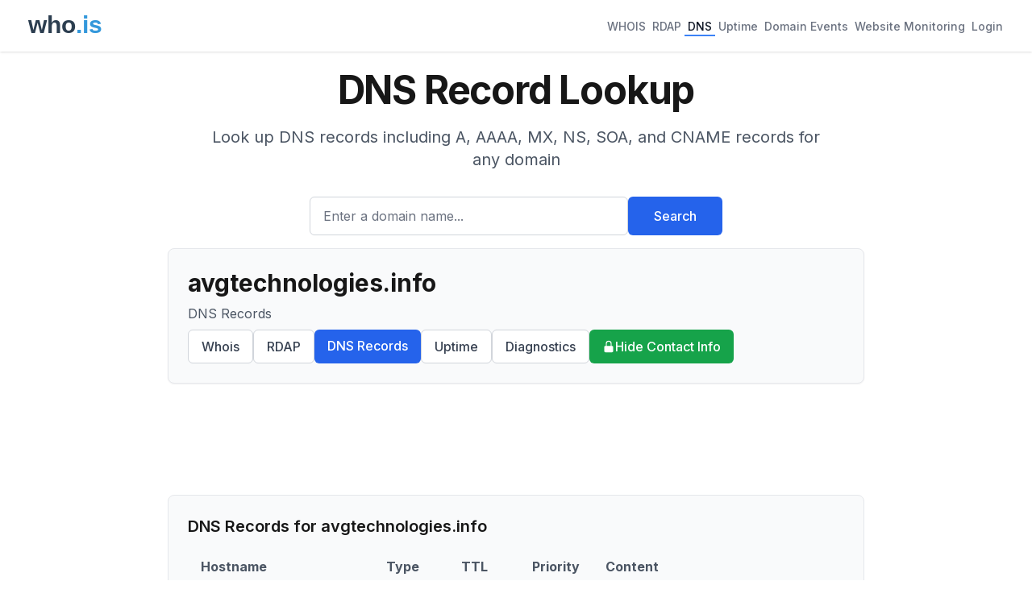

--- FILE ---
content_type: text/html; charset=utf-8
request_url: https://who.is/dns/avgtechnologies.info
body_size: 8718
content:
<!DOCTYPE html><html lang="en"><head><meta charSet="utf-8"/><meta name="viewport" content="width=device-width, initial-scale=1"/><link rel="stylesheet" href="/_next/static/css/9c14808f265e46e2.css" data-precedence="next"/><link rel="preload" as="script" fetchPriority="low" href="/_next/static/chunks/webpack-67b9969ecfae5c91.js"/><script src="/_next/static/chunks/4bd1b696-cc729d47eba2cee4.js" async=""></script><script src="/_next/static/chunks/5964-909c2aa918bcc589.js" async=""></script><script src="/_next/static/chunks/main-app-45029227ef2838e7.js" async=""></script><script src="/_next/static/chunks/app/(with-ads)/layout-2815b7572c390484.js" async=""></script><script src="/_next/static/chunks/6874-414075bb21e16c80.js" async=""></script><script src="/_next/static/chunks/3063-1ee9e2c4135c2cb9.js" async=""></script><script src="/_next/static/chunks/app/layout-7eb09c93c71210a0.js" async=""></script><script src="/_next/static/chunks/app/(with-ads)/dns/%5Bdomain%5D/page-a26573a26835d289.js" async=""></script><link rel="preload" href="https://pagead2.googlesyndication.com/pagead/js/adsbygoogle.js?client=ca-pub-6047099707314605" as="script" crossorigin=""/><meta name="next-size-adjust" content=""/><title>avgtechnologies.info DNS Information - Who.is</title><meta name="description" content="avgtechnologies.info DNS information. DNS records such SOA, TTL, MX, TXT and more."/><meta name="keywords" content="whois lookup,domain search,rdap lookup,dns lookup,domain information,ip lookup,domain availability,domain registration data,domain name"/><link rel="icon" href="/favicon.ico" type="image/x-icon" sizes="48x48"/><script src="/_next/static/chunks/polyfills-42372ed130431b0a.js" noModule=""></script></head><body class="__className_f367f3"><div hidden=""><!--$--><!--/$--></div><div class="min-h-screen flex flex-col"><header class="bg-white shadow"><nav class="mx-auto max-w-7xl px-4 sm:px-6 lg:px-8"><div class="flex flex-wrap h-auto min-h-16 py-2 justify-between items-center"><div class="flex-shrink-0 mr-4"><a href="/"><img alt="who.is" width="120" height="50" decoding="async" data-nimg="1" style="color:transparent" src="/whois-logo-new.svg"/></a></div><div class="flex flex-wrap gap-4"><a class="inline-flex items-center px-1 pt-1 text-sm font-medium border-b-2 text-gray-500 border-transparent hover:text-gray-700 hover:border-gray-300" href="/whois">WHOIS</a><a class="inline-flex items-center px-1 pt-1 text-sm font-medium border-b-2 text-gray-500 border-transparent hover:text-gray-700 hover:border-gray-300" href="/rdap">RDAP</a><a class="inline-flex items-center px-1 pt-1 text-sm font-medium border-b-2 text-gray-900 border-blue-500" href="/dns">DNS</a><a class="inline-flex items-center px-1 pt-1 text-sm font-medium border-b-2 text-gray-500 border-transparent hover:text-gray-700 hover:border-gray-300" href="/uptime">Uptime</a><a class="inline-flex items-center px-1 pt-1 text-sm font-medium border-b-2 text-gray-500 border-transparent hover:text-gray-700 hover:border-gray-300" href="/domains/events">Domain Events</a><a class="inline-flex items-center px-1 pt-1 text-sm font-medium border-b-2 text-gray-500 border-transparent hover:text-gray-700 hover:border-gray-300" href="/website-monitoring">Website Monitoring</a><a class="inline-flex items-center px-1 pt-1 text-sm font-medium border-b-2 text-gray-500 border-transparent hover:text-gray-700 hover:border-gray-300" href="#">Login</a></div></div></nav></header><main class="flex-grow"><div class="container mx-auto px-4 py-2 max-w-4xl"><div class="bg-background"><div class="mx-auto max-w-7xl px-4 py-4 sm:px-6 sm:py-4 lg:px-8"><div class="text-center"><h1 class="text-4xl font-bold tracking-tight text-foreground sm:text-5xl">DNS Record Lookup</h1><p class="mx-auto mt-3 max-w-md text-base text-gray-600 sm:text-lg md:mt-5 md:max-w-3xl md:text-xl">Look up DNS records including A, AAAA, MX, NS, SOA, and CNAME records for any domain</p><form class="mt-8 sm:mx-auto sm:max-w-lg"><div class="flex flex-col sm:flex-row gap-3"><div class="flex-1"><label for="search" class="sr-only">Enter a domain name...</label><input id="search" type="text" class="block w-full rounded-md border border-gray-300 px-4 py-3 text-base placeholder-gray-500 focus:border-blue-600 focus:ring-blue-600 h-12" placeholder="Enter a domain name..." value=""/></div><button type="submit" class="btn btn-primary h-12 px-8 whitespace-nowrap">Search</button></div></form></div></div></div><div class="bg-gray-50 rounded-lg shadow-sm p-6 mb-4 border border-gray-200"><h1 class="text-3xl font-bold break-words mb-2">avgtechnologies.info</h1><p class="text-gray-600 mb-2">DNS Records</p><div class="flex flex-wrap gap-2"><a class="btn btn-secondary" href="/whois/avgtechnologies.info">Whois</a><a class="btn btn-secondary" href="/rdap/avgtechnologies.info">RDAP</a><a class="btn btn-primary" href="/dns/avgtechnologies.info">DNS Records</a><a class="btn btn-secondary" href="/uptime/avgtechnologies.info">Uptime</a><a class="btn btn-secondary" href="/tools/avgtechnologies.info">Diagnostics</a><a class="bg-green-600 text-white hover:bg-green-700 px-4 py-2 rounded-md font-medium transition-colors flex items-center gap-1" href="/privacy/avgtechnologies.info"><svg xmlns="http://www.w3.org/2000/svg" viewBox="0 0 20 20" fill="currentColor" class="w-4 h-4"><path fill-rule="evenodd" d="M10 1a4.5 4.5 0 00-4.5 4.5V9H5a2 2 0 00-2 2v6a2 2 0 002 2h10a2 2 0 002-2v-6a2 2 0 00-2-2h-.5V5.5A4.5 4.5 0 0010 1zm3 8V5.5a3 3 0 10-6 0V9h6z" clip-rule="evenodd"></path></svg>Hide Contact Info</a></div></div><div class="ad-placement my-6"><div class="ad-container " style="display:block"><ins class="adsbygoogle" style="display:block" data-ad-client="ca-pub-6047099707314605" data-ad-slot="6652256330" data-ad-format="horizontal" data-full-width-responsive="true"></ins></div></div><div class="bg-gray-50 rounded-lg p-6 border border-gray-200"><h2 class="text-xl font-semibold mb-4">DNS Records for <!-- -->avgtechnologies.info</h2><div class="overflow-x-auto"><table class="min-w-full"><thead><tr class="border-b border-gray-200"><th class="text-left py-2 px-4 text-gray-600">Hostname</th><th class="text-left py-2 px-4 text-gray-600">Type</th><th class="text-left py-2 px-4 text-gray-600">TTL</th><th class="text-left py-2 px-4 text-gray-600">Priority</th><th class="text-left py-2 px-4 text-gray-600">Content</th></tr></thead><tbody><tr class="border-b border-gray-100"><td class="py-2 px-4">avgtechnologies.info</td><td class="py-2 px-4">NS</td><td class="py-2 px-4">0</td><td class="py-2 px-4"></td><td class="py-2 px-4"><a class="text-blue-600 hover:underline" href="/nameserver/a11-66.akam.net">a11-66.akam.net</a></td></tr><tr class="border-b border-gray-100"><td class="py-2 px-4">avgtechnologies.info</td><td class="py-2 px-4">NS</td><td class="py-2 px-4">0</td><td class="py-2 px-4"></td><td class="py-2 px-4"><a class="text-blue-600 hover:underline" href="/nameserver/a13-65.akam.net">a13-65.akam.net</a></td></tr><tr class="border-b border-gray-100"><td class="py-2 px-4">avgtechnologies.info</td><td class="py-2 px-4">NS</td><td class="py-2 px-4">0</td><td class="py-2 px-4"></td><td class="py-2 px-4"><a class="text-blue-600 hover:underline" href="/nameserver/a6-67.akam.net">a6-67.akam.net</a></td></tr><tr class="border-b border-gray-100"><td class="py-2 px-4">avgtechnologies.info</td><td class="py-2 px-4">NS</td><td class="py-2 px-4">0</td><td class="py-2 px-4"></td><td class="py-2 px-4"><a class="text-blue-600 hover:underline" href="/nameserver/a1-182.akam.net">a1-182.akam.net</a></td></tr><tr class="border-b border-gray-100"><td class="py-2 px-4">avgtechnologies.info</td><td class="py-2 px-4">NS</td><td class="py-2 px-4">0</td><td class="py-2 px-4"></td><td class="py-2 px-4"><a class="text-blue-600 hover:underline" href="/nameserver/a26-67.akam.net">a26-67.akam.net</a></td></tr><tr class="border-b border-gray-100"><td class="py-2 px-4">avgtechnologies.info</td><td class="py-2 px-4">NS</td><td class="py-2 px-4">0</td><td class="py-2 px-4"></td><td class="py-2 px-4"><a class="text-blue-600 hover:underline" href="/nameserver/a20-66.akam.net">a20-66.akam.net</a></td></tr><tr class="border-b border-gray-100"><td class="py-2 px-4">avgtechnologies.info</td><td class="py-2 px-4">A</td><td class="py-2 px-4">0</td><td class="py-2 px-4"></td><td class="py-2 px-4"><a class="text-blue-600 hover:underline" href="/whois-ip/ip-address/166.98.243.13">166.98.243.13</a></td></tr><tr class="border-b border-gray-100"><td class="py-2 px-4">avgtechnologies.info</td><td class="py-2 px-4">A</td><td class="py-2 px-4">0</td><td class="py-2 px-4"></td><td class="py-2 px-4"><a class="text-blue-600 hover:underline" href="/whois-ip/ip-address/69.94.64.88">69.94.64.88</a></td></tr><tr class="border-b border-gray-100"><td class="py-2 px-4">avgtechnologies.info</td><td class="py-2 px-4">SOA</td><td class="py-2 px-4">172800</td><td class="py-2 px-4"></td><td class="py-2 px-4">ns.grisoft.com hostmaster.grisoft.com 2023072003 86400 7200 1209600 172800</td></tr><tr class="border-b border-gray-100"><td class="py-2 px-4">www.avgtechnologies.info</td><td class="py-2 px-4">CNAME</td><td class="py-2 px-4">0</td><td class="py-2 px-4"></td><td class="py-2 px-4">redman.avast.com.edgesuite.net</td></tr><tr class="border-b border-gray-100"><td class="py-2 px-4">www.avgtechnologies.info</td><td class="py-2 px-4">AAAA</td><td class="py-2 px-4">0</td><td class="py-2 px-4"></td><td class="py-2 px-4">2600:1408:ec00:36::1736:7f31</td></tr><tr class="border-b border-gray-100"><td class="py-2 px-4">www.avgtechnologies.info</td><td class="py-2 px-4">AAAA</td><td class="py-2 px-4">0</td><td class="py-2 px-4"></td><td class="py-2 px-4">2600:1408:ec00:36::1736:7f2c</td></tr><tr class="border-b border-gray-100"><td class="py-2 px-4">www.avgtechnologies.info</td><td class="py-2 px-4">A</td><td class="py-2 px-4">0</td><td class="py-2 px-4"></td><td class="py-2 px-4"><a class="text-blue-600 hover:underline" href="/whois-ip/ip-address/2.18.67.77">2.18.67.77</a></td></tr><tr class="border-b border-gray-100"><td class="py-2 px-4">www.avgtechnologies.info</td><td class="py-2 px-4">A</td><td class="py-2 px-4">0</td><td class="py-2 px-4"></td><td class="py-2 px-4"><a class="text-blue-600 hover:underline" href="/whois-ip/ip-address/2.18.67.81">2.18.67.81</a></td></tr></tbody></table></div></div><div class="ad-placement my-8"><div class="ad-container " style="display:block"><ins class="adsbygoogle" style="display:block" data-ad-client="ca-pub-6047099707314605" data-ad-slot="8386503230" data-ad-format="auto" data-full-width-responsive="true"></ins></div></div><div class="bg-gray-50 rounded-lg p-6 mt-8 border border-gray-200"><h2 class="text-xl font-semibold mb-4">About DNS Records</h2><div class="prose prose-sm text-gray-600"><p>DNS (Domain Name System) records are instructions that provide information about a domain, including its IP addresses, mail servers, and other services. Common record types include:</p><ul><li><strong>SOA (Start of Authority)</strong> - Contains administrative information about the zone</li><li><strong>NS (Nameserver)</strong> - Specifies authoritative nameservers for the domain</li><li><strong>A (Address)</strong> - Maps a domain to an IPv4 address</li><li><strong>AAAA</strong> - Maps a domain to an IPv6 address</li><li><strong>CNAME (Canonical Name)</strong> - Creates an alias pointing to another domain</li><li><strong>MX (Mail Exchange)</strong> - Specifies mail servers for the domain</li></ul></div></div></div><!--$--><!--/$--></main><footer class="bg-white"><div class="mx-auto max-w-7xl px-4 py-12 sm:px-6 lg:px-8"><div class="border-t border-gray-200 pt-8"><div class="flex justify-center space-x-6 mb-4"><a class="text-base text-gray-500 hover:text-gray-900" href="/overview">Overview</a><a class="text-base text-gray-500 hover:text-gray-900" href="/faq">FAQ</a><a class="text-base text-gray-500 hover:text-gray-900" href="/terms">Terms</a><a class="text-base text-gray-500 hover:text-gray-900" href="/contact">Contact</a></div><p class="text-base text-gray-400 text-center">© <!-- -->2026<!-- --> who.is All rights reserved.</p></div></div></footer></div><script src="/_next/static/chunks/webpack-67b9969ecfae5c91.js" id="_R_" async=""></script><script>(self.__next_f=self.__next_f||[]).push([0])</script><script>self.__next_f.push([1,"1:\"$Sreact.fragment\"\n2:I[69243,[\"9442\",\"static/chunks/app/(with-ads)/layout-2815b7572c390484.js\"],\"\"]\n3:I[80848,[\"6874\",\"static/chunks/6874-414075bb21e16c80.js\",\"3063\",\"static/chunks/3063-1ee9e2c4135c2cb9.js\",\"7177\",\"static/chunks/app/layout-7eb09c93c71210a0.js\"],\"SessionProvider\"]\n4:I[78342,[\"6874\",\"static/chunks/6874-414075bb21e16c80.js\",\"3063\",\"static/chunks/3063-1ee9e2c4135c2cb9.js\",\"7177\",\"static/chunks/app/layout-7eb09c93c71210a0.js\"],\"default\"]\n5:I[87555,[],\"\"]\n6:I[31295,[],\"\"]\n7:I[32608,[\"6874\",\"static/chunks/6874-414075bb21e16c80.js\",\"3063\",\"static/chunks/3063-1ee9e2c4135c2cb9.js\",\"2634\",\"static/chunks/app/(with-ads)/dns/%5Bdomain%5D/page-a26573a26835d289.js\"],\"default\"]\n8:I[6874,[\"6874\",\"static/chunks/6874-414075bb21e16c80.js\",\"3063\",\"static/chunks/3063-1ee9e2c4135c2cb9.js\",\"2634\",\"static/chunks/app/(with-ads)/dns/%5Bdomain%5D/page-a26573a26835d289.js\"],\"\"]\nb:I[28393,[],\"\"]\nd:I[59665,[],\"OutletBoundary\"]\nf:I[74911,[],\"AsyncMetadataOutlet\"]\n11:I[59665,[],\"ViewportBoundary\"]\n13:I[59665,[],\"MetadataBoundary\"]\n14:\"$Sreact.suspense\"\n16:I[38175,[],\"IconMark\"]\n:HL[\"/_next/static/media/e4af272ccee01ff0-s.p.woff2\",\"font\",{\"crossOrigin\":\"\",\"type\":\"font/woff2\"}]\n:HL[\"/_next/static/css/9c14808f265e46e2.css\",\"style\"]\n"])</script><script>self.__next_f.push([1,"0:{\"P\":null,\"b\":\"JkXuPO-qFUKqEk8Afil1S\",\"p\":\"\",\"c\":[\"\",\"dns\",\"avgtechnologies.info\"],\"i\":false,\"f\":[[[\"\",{\"children\":[\"(with-ads)\",{\"children\":[\"dns\",{\"children\":[[\"domain\",\"avgtechnologies.info\",\"d\"],{\"children\":[\"__PAGE__\",{}]}]}]}]},\"$undefined\",\"$undefined\",true],[\"\",[\"$\",\"$1\",\"c\",{\"children\":[[[\"$\",\"link\",\"0\",{\"rel\":\"stylesheet\",\"href\":\"/_next/static/css/9c14808f265e46e2.css\",\"precedence\":\"next\",\"crossOrigin\":\"$undefined\",\"nonce\":\"$undefined\"}]],[\"$\",\"html\",null,{\"lang\":\"en\",\"children\":[[\"$\",\"head\",null,{\"children\":[[\"$\",\"$L2\",null,{\"strategy\":\"lazyOnload\",\"src\":\"https://www.googletagmanager.com/gtag/js?id=G-CWQW525XNV\",\"async\":true}],[\"$\",\"$L2\",null,{\"id\":\"gtag-init\",\"strategy\":\"afterInteractive\",\"children\":\"\\n          window.dataLayer = window.dataLayer || [];\\n          function gtag(){dataLayer.push(arguments);}\\n          gtag('js', new Date());\\n          gtag('config', 'G-CWQW525XNV');\\n        \"}]]}],[\"$\",\"body\",null,{\"className\":\"__className_f367f3\",\"children\":[\"$\",\"$L3\",null,{\"children\":[\"$\",\"div\",null,{\"className\":\"min-h-screen flex flex-col\",\"children\":[[\"$\",\"$L4\",null,{}],[\"$\",\"main\",null,{\"className\":\"flex-grow\",\"children\":[\"$\",\"$L5\",null,{\"parallelRouterKey\":\"children\",\"error\":\"$undefined\",\"errorStyles\":\"$undefined\",\"errorScripts\":\"$undefined\",\"template\":[\"$\",\"$L6\",null,{}],\"templateStyles\":\"$undefined\",\"templateScripts\":\"$undefined\",\"notFound\":[[\"$\",\"div\",null,{\"className\":\"container mx-auto px-4 py-2 max-w-4xl\",\"children\":[[\"$\",\"$L7\",null,{\"type\":\"rdap\",\"title\":\"Page Not Found\",\"description\":\"The page you're looking for doesn't exist. Try searching for a domain below.\",\"placeholder\":\"Enter a domain name...\"}],[\"$\",\"div\",null,{\"className\":\"bg-red-50 border border-red-200 text-red-800 rounded-lg shadow-sm p-6 mt-6\",\"children\":[[\"$\",\"h2\",null,{\"className\":\"text-xl font-semibold mb-4\",\"children\":\"404 - Page Not Found\"}],[\"$\",\"p\",null,{\"className\":\"mb-4\",\"children\":\"Sorry, we couldn't find the page you were looking for. Here are some helpful links:\"}],[\"$\",\"ul\",null,{\"className\":\"list-disc list-inside space-y-2\",\"children\":[[\"$\",\"li\",null,{\"children\":[[\"$\",\"$L8\",null,{\"href\":\"/whois\",\"className\":\"text-blue-600 hover:underline\",\"children\":\"WHOIS Lookup\"}],\" \",\"- Look up domain registration information\"]}],[\"$\",\"li\",null,{\"children\":[[\"$\",\"$L8\",null,{\"href\":\"/dns\",\"className\":\"text-blue-600 hover:underline\",\"children\":\"DNS Lookup\"}],\" \",\"- Check DNS records for any domain\"]}],[\"$\",\"li\",null,{\"children\":[[\"$\",\"$L8\",null,{\"href\":\"/rdap\",\"className\":\"text-blue-600 hover:underline\",\"children\":\"RDAP Lookup\"}],\" \",\"- Modern domain registration data protocol\"]}],[\"$\",\"li\",null,{\"children\":[[\"$\",\"$L8\",null,{\"href\":\"/\",\"className\":\"text-blue-600 hover:underline\",\"children\":\"Home\"}],\" \",\"- Return to the homepage\"]}]]}]]}]]}],[]],\"forbidden\":\"$undefined\",\"unauthorized\":\"$undefined\"}]}],[\"$\",\"footer\",null,{\"className\":\"bg-white\",\"children\":[\"$\",\"div\",null,{\"className\":\"mx-auto max-w-7xl px-4 py-12 sm:px-6 lg:px-8\",\"children\":[\"$\",\"div\",null,{\"className\":\"border-t border-gray-200 pt-8\",\"children\":[[\"$\",\"div\",null,{\"className\":\"flex justify-center space-x-6 mb-4\",\"children\":[[\"$\",\"$L8\",null,{\"prefetch\":false,\"href\":\"/overview\",\"className\":\"text-base text-gray-500 hover:text-gray-900\",\"children\":\"Overview\"}],[\"$\",\"$L8\",null,{\"prefetch\":false,\"href\":\"/faq\",\"className\":\"text-base text-gray-500 hover:text-gray-900\",\"children\":\"FAQ\"}],[\"$\",\"$L8\",null,{\"prefetch\":false,\"href\":\"/terms\",\"className\":\"text-base text-gray-500 hover:text-gray-900\",\"children\":\"Terms\"}],[\"$\",\"$L8\",null,{\"prefetch\":false,\"href\":\"/contact\",\"className\":\"text-base text-gray-500 hover:text-gray-900\",\"children\":\"Contact\"}]]}],[\"$\",\"p\",null,{\"className\":\"text-base text-gray-400 text-center\",\"children\":[\"© \",2026,\" who.is All rights reserved.\"]}]]}]}]}]]}]}]}]]}]]}],{\"children\":[\"(with-ads)\",[\"$\",\"$1\",\"c\",{\"children\":[null,[[\"$\",\"$L2\",null,{\"strategy\":\"afterInteractive\",\"src\":\"https://pagead2.googlesyndication.com/pagead/js/adsbygoogle.js?client=ca-pub-6047099707314605\",\"crossOrigin\":\"anonymous\",\"async\":true}],[\"$\",\"$L5\",null,{\"parallelRouterKey\":\"children\",\"error\":\"$undefined\",\"errorStyles\":\"$undefined\",\"errorScripts\":\"$undefined\",\"template\":[\"$\",\"$L6\",null,{}],\"templateStyles\":\"$undefined\",\"templateScripts\":\"$undefined\",\"notFound\":\"$undefined\",\"forbidden\":\"$undefined\",\"unauthorized\":\"$undefined\"}]]]}],{\"children\":[\"dns\",[\"$\",\"$1\",\"c\",{\"children\":[null,[\"$\",\"$L5\",null,{\"parallelRouterKey\":\"children\",\"error\":\"$undefined\",\"errorStyles\":\"$undefined\",\"errorScripts\":\"$undefined\",\"template\":[\"$\",\"$L6\",null,{}],\"templateStyles\":\"$undefined\",\"templateScripts\":\"$undefined\",\"notFound\":\"$undefined\",\"forbidden\":\"$undefined\",\"unauthorized\":\"$undefined\"}]]}],{\"children\":[[\"domain\",\"avgtechnologies.info\",\"d\"],[\"$\",\"$1\",\"c\",{\"children\":[null,[\"$\",\"$L5\",null,{\"parallelRouterKey\":\"children\",\"error\":\"$undefined\",\"errorStyles\":\"$undefined\",\"errorScripts\":\"$undefined\",\"template\":[\"$\",\"$L6\",null,{}],\"templateStyles\":\"$undefined\",\"templateScripts\":\"$undefined\",\"notFound\":\"$undefined\",\"forbidden\":\"$undefined\",\"unauthorized\":\"$undefined\"}]]}],{\"children\":[\"__PAGE__\",\"$L9\",{},null,false]},null,false]},null,false]},null,false]},null,false],\"$La\",false]],\"m\":\"$undefined\",\"G\":[\"$b\",[]],\"s\":false,\"S\":false}\n"])</script><script>self.__next_f.push([1,"9:[\"$\",\"$1\",\"c\",{\"children\":[\"$Lc\",null,[\"$\",\"$Ld\",null,{\"children\":[\"$Le\",[\"$\",\"$Lf\",null,{\"promise\":\"$@10\"}]]}]]}]\na:[\"$\",\"$1\",\"h\",{\"children\":[null,[[\"$\",\"$L11\",null,{\"children\":\"$L12\"}],[\"$\",\"meta\",null,{\"name\":\"next-size-adjust\",\"content\":\"\"}]],[\"$\",\"$L13\",null,{\"children\":[\"$\",\"div\",null,{\"hidden\":true,\"children\":[\"$\",\"$14\",null,{\"fallback\":null,\"children\":\"$L15\"}]}]}]]}]\n12:[[\"$\",\"meta\",\"0\",{\"charSet\":\"utf-8\"}],[\"$\",\"meta\",\"1\",{\"name\":\"viewport\",\"content\":\"width=device-width, initial-scale=1\"}]]\ne:null\n10:{\"metadata\":[[\"$\",\"title\",\"0\",{\"children\":\"avgtechnologies.info DNS Information - Who.is\"}],[\"$\",\"meta\",\"1\",{\"name\":\"description\",\"content\":\"avgtechnologies.info DNS information. DNS records such SOA, TTL, MX, TXT and more.\"}],[\"$\",\"meta\",\"2\",{\"name\":\"keywords\",\"content\":\"whois lookup,domain search,rdap lookup,dns lookup,domain information,ip lookup,domain availability,domain registration data,domain name\"}],[\"$\",\"link\",\"3\",{\"rel\":\"icon\",\"href\":\"/favicon.ico\",\"type\":\"image/x-icon\",\"sizes\":\"48x48\"}],[\"$\",\"$L16\",\"4\",{}]],\"error\":null,\"digest\":\"$undefined\"}\n15:\"$10:metadata\"\n"])</script><script>self.__next_f.push([1,"17:I[60929,[\"6874\",\"static/chunks/6874-414075bb21e16c80.js\",\"3063\",\"static/chunks/3063-1ee9e2c4135c2cb9.js\",\"2634\",\"static/chunks/app/(with-ads)/dns/%5Bdomain%5D/page-a26573a26835d289.js\"],\"AdPlacement\"]\n"])</script><script>self.__next_f.push([1,"c:[\"$\",\"div\",null,{\"className\":\"container mx-auto px-4 py-2 max-w-4xl\",\"children\":[[\"$\",\"$L7\",null,{\"type\":\"dns\",\"title\":\"DNS Record Lookup\",\"description\":\"Look up DNS records including A, AAAA, MX, NS, SOA, and CNAME records for any domain\",\"placeholder\":\"Enter a domain name...\"}],[\"$\",\"div\",null,{\"className\":\"bg-gray-50 rounded-lg shadow-sm p-6 mb-4 border border-gray-200\",\"children\":[[\"$\",\"h1\",null,{\"className\":\"text-3xl font-bold break-words mb-2\",\"children\":\"avgtechnologies.info\"}],[\"$\",\"p\",null,{\"className\":\"text-gray-600 mb-2\",\"children\":\"DNS Records\"}],\"$undefined\",[\"$\",\"div\",null,{\"className\":\"flex flex-wrap gap-2\",\"children\":[[[\"$\",\"$L8\",null,{\"prefetch\":false,\"href\":\"/whois/avgtechnologies.info\",\"className\":\"btn btn-secondary\",\"children\":\"Whois\"}],[\"$\",\"$L8\",null,{\"prefetch\":false,\"href\":\"/rdap/avgtechnologies.info\",\"className\":\"btn btn-secondary\",\"children\":\"RDAP\"}],[\"$\",\"$L8\",null,{\"prefetch\":false,\"href\":\"/dns/avgtechnologies.info\",\"className\":\"btn btn-primary\",\"children\":\"DNS Records\"}],[\"$\",\"$L8\",null,{\"prefetch\":false,\"href\":\"/uptime/avgtechnologies.info\",\"className\":\"btn btn-secondary\",\"children\":\"Uptime\"}],[\"$\",\"$L8\",null,{\"prefetch\":false,\"href\":\"/tools/avgtechnologies.info\",\"className\":\"btn btn-secondary\",\"children\":\"Diagnostics\"}],[\"$\",\"$L8\",null,{\"prefetch\":false,\"href\":\"/privacy/avgtechnologies.info\",\"className\":\"bg-green-600 text-white hover:bg-green-700 px-4 py-2 rounded-md font-medium transition-colors flex items-center gap-1\",\"children\":[[\"$\",\"svg\",null,{\"xmlns\":\"http://www.w3.org/2000/svg\",\"viewBox\":\"0 0 20 20\",\"fill\":\"currentColor\",\"className\":\"w-4 h-4\",\"children\":[\"$\",\"path\",null,{\"fillRule\":\"evenodd\",\"d\":\"M10 1a4.5 4.5 0 00-4.5 4.5V9H5a2 2 0 00-2 2v6a2 2 0 002 2h10a2 2 0 002-2v-6a2 2 0 00-2-2h-.5V5.5A4.5 4.5 0 0010 1zm3 8V5.5a3 3 0 10-6 0V9h6z\",\"clipRule\":\"evenodd\"}]}],\"Hide Contact Info\"]}]],false]}]]}],[\"$\",\"$L17\",null,{\"slot\":\"top-banner-horizontal\",\"className\":\"my-6\"}],[\"$\",\"div\",null,{\"className\":\"bg-gray-50 rounded-lg p-6 border border-gray-200\",\"children\":[[\"$\",\"h2\",null,{\"className\":\"text-xl font-semibold mb-4\",\"children\":[\"DNS Records for \",\"avgtechnologies.info\"]}],[\"$\",\"div\",null,{\"className\":\"overflow-x-auto\",\"children\":[\"$\",\"table\",null,{\"className\":\"min-w-full\",\"children\":[[\"$\",\"thead\",null,{\"children\":[\"$\",\"tr\",null,{\"className\":\"border-b border-gray-200\",\"children\":[[\"$\",\"th\",null,{\"className\":\"text-left py-2 px-4 text-gray-600\",\"children\":\"Hostname\"}],[\"$\",\"th\",null,{\"className\":\"text-left py-2 px-4 text-gray-600\",\"children\":\"Type\"}],[\"$\",\"th\",null,{\"className\":\"text-left py-2 px-4 text-gray-600\",\"children\":\"TTL\"}],[\"$\",\"th\",null,{\"className\":\"text-left py-2 px-4 text-gray-600\",\"children\":\"Priority\"}],[\"$\",\"th\",null,{\"className\":\"text-left py-2 px-4 text-gray-600\",\"children\":\"Content\"}]]}]}],[\"$\",\"tbody\",null,{\"children\":[[[[\"$\",\"tr\",\"avgtechnologies.info-NS-0\",{\"className\":\"border-b border-gray-100\",\"children\":[[\"$\",\"td\",null,{\"className\":\"py-2 px-4\",\"children\":\"avgtechnologies.info\"}],[\"$\",\"td\",null,{\"className\":\"py-2 px-4\",\"children\":\"NS\"}],[\"$\",\"td\",null,{\"className\":\"py-2 px-4\",\"children\":0}],[\"$\",\"td\",null,{\"className\":\"py-2 px-4\",\"children\":\"\"}],[\"$\",\"td\",null,{\"className\":\"py-2 px-4\",\"children\":[\"$\",\"$L8\",null,{\"prefetch\":false,\"href\":\"/nameserver/a11-66.akam.net\",\"className\":\"text-blue-600 hover:underline\",\"children\":\"a11-66.akam.net\"}]}]]}],[\"$\",\"tr\",\"avgtechnologies.info-NS-1\",{\"className\":\"border-b border-gray-100\",\"children\":[[\"$\",\"td\",null,{\"className\":\"py-2 px-4\",\"children\":\"avgtechnologies.info\"}],[\"$\",\"td\",null,{\"className\":\"py-2 px-4\",\"children\":\"NS\"}],[\"$\",\"td\",null,{\"className\":\"py-2 px-4\",\"children\":0}],[\"$\",\"td\",null,{\"className\":\"py-2 px-4\",\"children\":\"\"}],[\"$\",\"td\",null,{\"className\":\"py-2 px-4\",\"children\":[\"$\",\"$L8\",null,{\"prefetch\":false,\"href\":\"/nameserver/a13-65.akam.net\",\"className\":\"text-blue-600 hover:underline\",\"children\":\"a13-65.akam.net\"}]}]]}],[\"$\",\"tr\",\"avgtechnologies.info-NS-2\",{\"className\":\"border-b border-gray-100\",\"children\":[[\"$\",\"td\",null,{\"className\":\"py-2 px-4\",\"children\":\"avgtechnologies.info\"}],[\"$\",\"td\",null,{\"className\":\"py-2 px-4\",\"children\":\"NS\"}],[\"$\",\"td\",null,{\"className\":\"py-2 px-4\",\"children\":0}],[\"$\",\"td\",null,{\"className\":\"py-2 px-4\",\"children\":\"\"}],[\"$\",\"td\",null,{\"className\":\"py-2 px-4\",\"children\":[\"$\",\"$L8\",null,{\"prefetch\":false,\"href\":\"/nameserver/a6-67.akam.net\",\"className\":\"text-blue-600 hover:underline\",\"children\":\"a6-67.akam.net\"}]}]]}],[\"$\",\"tr\",\"avgtechnologies.info-NS-3\",{\"className\":\"border-b border-gray-100\",\"children\":[\"$L18\",\"$L19\",\"$L1a\",\"$L1b\",\"$L1c\"]}],\"$L1d\",\"$L1e\"],[\"$L1f\",\"$L20\"],[\"$L21\"]],[[\"$L22\"],[\"$L23\",\"$L24\"],[\"$L25\",\"$L26\"]]]}]]}]}]]}],\"$L27\",\"$L28\"]}]\n"])</script><script>self.__next_f.push([1,"18:[\"$\",\"td\",null,{\"className\":\"py-2 px-4\",\"children\":\"avgtechnologies.info\"}]\n19:[\"$\",\"td\",null,{\"className\":\"py-2 px-4\",\"children\":\"NS\"}]\n1a:[\"$\",\"td\",null,{\"className\":\"py-2 px-4\",\"children\":0}]\n1b:[\"$\",\"td\",null,{\"className\":\"py-2 px-4\",\"children\":\"\"}]\n1c:[\"$\",\"td\",null,{\"className\":\"py-2 px-4\",\"children\":[\"$\",\"$L8\",null,{\"prefetch\":false,\"href\":\"/nameserver/a1-182.akam.net\",\"className\":\"text-blue-600 hover:underline\",\"children\":\"a1-182.akam.net\"}]}]\n1d:[\"$\",\"tr\",\"avgtechnologies.info-NS-4\",{\"className\":\"border-b border-gray-100\",\"children\":[[\"$\",\"td\",null,{\"className\":\"py-2 px-4\",\"children\":\"avgtechnologies.info\"}],[\"$\",\"td\",null,{\"className\":\"py-2 px-4\",\"children\":\"NS\"}],[\"$\",\"td\",null,{\"className\":\"py-2 px-4\",\"children\":0}],[\"$\",\"td\",null,{\"className\":\"py-2 px-4\",\"children\":\"\"}],[\"$\",\"td\",null,{\"className\":\"py-2 px-4\",\"children\":[\"$\",\"$L8\",null,{\"prefetch\":false,\"href\":\"/nameserver/a26-67.akam.net\",\"className\":\"text-blue-600 hover:underline\",\"children\":\"a26-67.akam.net\"}]}]]}]\n1e:[\"$\",\"tr\",\"avgtechnologies.info-NS-5\",{\"className\":\"border-b border-gray-100\",\"children\":[[\"$\",\"td\",null,{\"className\":\"py-2 px-4\",\"children\":\"avgtechnologies.info\"}],[\"$\",\"td\",null,{\"className\":\"py-2 px-4\",\"children\":\"NS\"}],[\"$\",\"td\",null,{\"className\":\"py-2 px-4\",\"children\":0}],[\"$\",\"td\",null,{\"className\":\"py-2 px-4\",\"children\":\"\"}],[\"$\",\"td\",null,{\"className\":\"py-2 px-4\",\"children\":[\"$\",\"$L8\",null,{\"prefetch\":false,\"href\":\"/nameserver/a20-66.akam.net\",\"className\":\"text-blue-600 hover:underline\",\"children\":\"a20-66.akam.net\"}]}]]}]\n1f:[\"$\",\"tr\",\"avgtechnologies.info-A-0\",{\"className\":\"border-b border-gray-100\",\"children\":[[\"$\",\"td\",null,{\"className\":\"py-2 px-4\",\"children\":\"avgtechnologies.info\"}],[\"$\",\"td\",null,{\"className\":\"py-2 px-4\",\"children\":\"A\"}],[\"$\",\"td\",null,{\"className\":\"py-2 px-4\",\"children\":0}],[\"$\",\"td\",null,{\"className\":\"py-2 px-4\",\"children\":\"\"}],[\"$\",\"td\",null,{\"className\":\"py-2 px-4\",\"children\":[\"$\",\"$L8\",null,{\"prefetch\":false,\"href\":\"/whois-ip/ip-address/166.98.243.13\",\"className\":\"text-blue-600 hover:underline\","])</script><script>self.__next_f.push([1,"\"children\":\"166.98.243.13\"}]}]]}]\n20:[\"$\",\"tr\",\"avgtechnologies.info-A-1\",{\"className\":\"border-b border-gray-100\",\"children\":[[\"$\",\"td\",null,{\"className\":\"py-2 px-4\",\"children\":\"avgtechnologies.info\"}],[\"$\",\"td\",null,{\"className\":\"py-2 px-4\",\"children\":\"A\"}],[\"$\",\"td\",null,{\"className\":\"py-2 px-4\",\"children\":0}],[\"$\",\"td\",null,{\"className\":\"py-2 px-4\",\"children\":\"\"}],[\"$\",\"td\",null,{\"className\":\"py-2 px-4\",\"children\":[\"$\",\"$L8\",null,{\"prefetch\":false,\"href\":\"/whois-ip/ip-address/69.94.64.88\",\"className\":\"text-blue-600 hover:underline\",\"children\":\"69.94.64.88\"}]}]]}]\n21:[\"$\",\"tr\",\"avgtechnologies.info-SOA-0\",{\"className\":\"border-b border-gray-100\",\"children\":[[\"$\",\"td\",null,{\"className\":\"py-2 px-4\",\"children\":\"avgtechnologies.info\"}],[\"$\",\"td\",null,{\"className\":\"py-2 px-4\",\"children\":\"SOA\"}],[\"$\",\"td\",null,{\"className\":\"py-2 px-4\",\"children\":172800}],[\"$\",\"td\",null,{\"className\":\"py-2 px-4\",\"children\":\"\"}],[\"$\",\"td\",null,{\"className\":\"py-2 px-4\",\"children\":\"ns.grisoft.com hostmaster.grisoft.com 2023072003 86400 7200 1209600 172800\"}]]}]\n22:[\"$\",\"tr\",\"www.avgtechnologies.info-CNAME-0\",{\"className\":\"border-b border-gray-100\",\"children\":[[\"$\",\"td\",null,{\"className\":\"py-2 px-4\",\"children\":\"www.avgtechnologies.info\"}],[\"$\",\"td\",null,{\"className\":\"py-2 px-4\",\"children\":\"CNAME\"}],[\"$\",\"td\",null,{\"className\":\"py-2 px-4\",\"children\":0}],[\"$\",\"td\",null,{\"className\":\"py-2 px-4\",\"children\":\"\"}],[\"$\",\"td\",null,{\"className\":\"py-2 px-4\",\"children\":\"redman.avast.com.edgesuite.net\"}]]}]\n23:[\"$\",\"tr\",\"www.avgtechnologies.info-AAAA-0\",{\"className\":\"border-b border-gray-100\",\"children\":[[\"$\",\"td\",null,{\"className\":\"py-2 px-4\",\"children\":\"www.avgtechnologies.info\"}],[\"$\",\"td\",null,{\"className\":\"py-2 px-4\",\"children\":\"AAAA\"}],[\"$\",\"td\",null,{\"className\":\"py-2 px-4\",\"children\":0}],[\"$\",\"td\",null,{\"className\":\"py-2 px-4\",\"children\":\"\"}],[\"$\",\"td\",null,{\"className\":\"py-2 px-4\",\"children\":\"2600:1408:ec00:36::1736:7f31\"}]]}]\n24:[\"$\",\"tr\",\"www.avgtechnologies.info-AAAA-1\",{\"className\":\"border-b border-gray-100\",\"children\":[[\"$\",\"td\",null,{\"cla"])</script><script>self.__next_f.push([1,"ssName\":\"py-2 px-4\",\"children\":\"www.avgtechnologies.info\"}],[\"$\",\"td\",null,{\"className\":\"py-2 px-4\",\"children\":\"AAAA\"}],[\"$\",\"td\",null,{\"className\":\"py-2 px-4\",\"children\":0}],[\"$\",\"td\",null,{\"className\":\"py-2 px-4\",\"children\":\"\"}],[\"$\",\"td\",null,{\"className\":\"py-2 px-4\",\"children\":\"2600:1408:ec00:36::1736:7f2c\"}]]}]\n25:[\"$\",\"tr\",\"www.avgtechnologies.info-A-0\",{\"className\":\"border-b border-gray-100\",\"children\":[[\"$\",\"td\",null,{\"className\":\"py-2 px-4\",\"children\":\"www.avgtechnologies.info\"}],[\"$\",\"td\",null,{\"className\":\"py-2 px-4\",\"children\":\"A\"}],[\"$\",\"td\",null,{\"className\":\"py-2 px-4\",\"children\":0}],[\"$\",\"td\",null,{\"className\":\"py-2 px-4\",\"children\":\"\"}],[\"$\",\"td\",null,{\"className\":\"py-2 px-4\",\"children\":[\"$\",\"$L8\",null,{\"prefetch\":false,\"href\":\"/whois-ip/ip-address/2.18.67.77\",\"className\":\"text-blue-600 hover:underline\",\"children\":\"2.18.67.77\"}]}]]}]\n26:[\"$\",\"tr\",\"www.avgtechnologies.info-A-1\",{\"className\":\"border-b border-gray-100\",\"children\":[[\"$\",\"td\",null,{\"className\":\"py-2 px-4\",\"children\":\"www.avgtechnologies.info\"}],[\"$\",\"td\",null,{\"className\":\"py-2 px-4\",\"children\":\"A\"}],[\"$\",\"td\",null,{\"className\":\"py-2 px-4\",\"children\":0}],[\"$\",\"td\",null,{\"className\":\"py-2 px-4\",\"children\":\"\"}],[\"$\",\"td\",null,{\"className\":\"py-2 px-4\",\"children\":[\"$\",\"$L8\",null,{\"prefetch\":false,\"href\":\"/whois-ip/ip-address/2.18.67.81\",\"className\":\"text-blue-600 hover:underline\",\"children\":\"2.18.67.81\"}]}]]}]\n27:[\"$\",\"$L17\",null,{\"slot\":\"bottom-banner\",\"className\":\"my-8\"}]\n"])</script><script>self.__next_f.push([1,"28:[\"$\",\"div\",null,{\"className\":\"bg-gray-50 rounded-lg p-6 mt-8 border border-gray-200\",\"children\":[[\"$\",\"h2\",null,{\"className\":\"text-xl font-semibold mb-4\",\"children\":\"About DNS Records\"}],[\"$\",\"div\",null,{\"className\":\"prose prose-sm text-gray-600\",\"children\":[[\"$\",\"p\",null,{\"children\":\"DNS (Domain Name System) records are instructions that provide information about a domain, including its IP addresses, mail servers, and other services. Common record types include:\"}],[\"$\",\"ul\",null,{\"children\":[[\"$\",\"li\",null,{\"children\":[[\"$\",\"strong\",null,{\"children\":\"SOA (Start of Authority)\"}],\" - Contains administrative information about the zone\"]}],[\"$\",\"li\",null,{\"children\":[[\"$\",\"strong\",null,{\"children\":\"NS (Nameserver)\"}],\" - Specifies authoritative nameservers for the domain\"]}],[\"$\",\"li\",null,{\"children\":[[\"$\",\"strong\",null,{\"children\":\"A (Address)\"}],\" - Maps a domain to an IPv4 address\"]}],[\"$\",\"li\",null,{\"children\":[[\"$\",\"strong\",null,{\"children\":\"AAAA\"}],\" - Maps a domain to an IPv6 address\"]}],[\"$\",\"li\",null,{\"children\":[[\"$\",\"strong\",null,{\"children\":\"CNAME (Canonical Name)\"}],\" - Creates an alias pointing to another domain\"]}],[\"$\",\"li\",null,{\"children\":[[\"$\",\"strong\",null,{\"children\":\"MX (Mail Exchange)\"}],\" - Specifies mail servers for the domain\"]}]]}]]}]]}]\n"])</script></body></html>

--- FILE ---
content_type: text/html; charset=utf-8
request_url: https://www.google.com/recaptcha/api2/aframe
body_size: 266
content:
<!DOCTYPE HTML><html><head><meta http-equiv="content-type" content="text/html; charset=UTF-8"></head><body><script nonce="phXJmTOFovgRdHhl3e74bA">/** Anti-fraud and anti-abuse applications only. See google.com/recaptcha */ try{var clients={'sodar':'https://pagead2.googlesyndication.com/pagead/sodar?'};window.addEventListener("message",function(a){try{if(a.source===window.parent){var b=JSON.parse(a.data);var c=clients[b['id']];if(c){var d=document.createElement('img');d.src=c+b['params']+'&rc='+(localStorage.getItem("rc::a")?sessionStorage.getItem("rc::b"):"");window.document.body.appendChild(d);sessionStorage.setItem("rc::e",parseInt(sessionStorage.getItem("rc::e")||0)+1);localStorage.setItem("rc::h",'1768967201516');}}}catch(b){}});window.parent.postMessage("_grecaptcha_ready", "*");}catch(b){}</script></body></html>